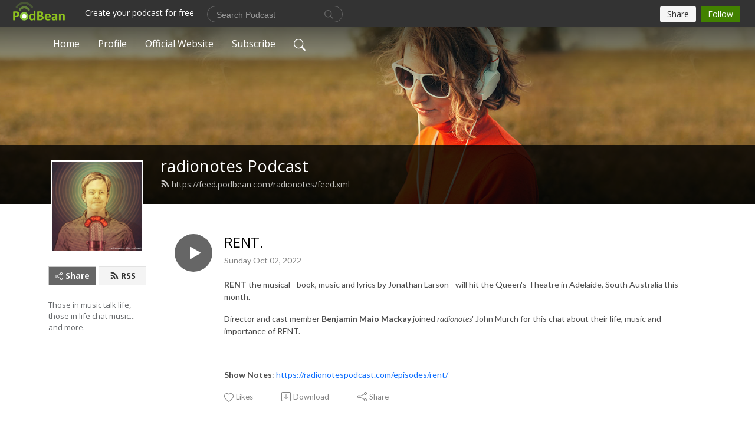

--- FILE ---
content_type: text/html; charset=UTF-8
request_url: https://radionotes.podbean.com/e/rent/
body_size: 9689
content:
<!DOCTYPE html>
<html  data-head-attrs=""  lang="en">
<head>
  <meta charset="UTF-8">
  <meta name="viewport" content="width=device-width, initial-scale=1.0">
  <meta name="mobile-web-app-capable" content="yes">
  <meta name="apple-mobile-web-app-status-bar-style" content="black">
  <meta name="theme-color" content="#ffffff">
  <link rel="stylesheet" href="https://cdnjs.cloudflare.com/ajax/libs/twitter-bootstrap/5.0.1/css/bootstrap.min.css" integrity="sha512-Ez0cGzNzHR1tYAv56860NLspgUGuQw16GiOOp/I2LuTmpSK9xDXlgJz3XN4cnpXWDmkNBKXR/VDMTCnAaEooxA==" crossorigin="anonymous" referrerpolicy="no-referrer" />
  <link rel="preconnect" href="https://fonts.googleapis.com">
  <link rel="preconnect" href="https://fonts.gstatic.com" crossorigin>
  <script type="module" crossorigin src="https://pbcdn1.podbean.com/fs1/user-site-dist/assets/index.1ad62341.js"></script>
    <link rel="modulepreload" href="https://pbcdn1.podbean.com/fs1/user-site-dist/assets/vendor.7a484e8a.js">
    <link rel="stylesheet" href="https://pbcdn1.podbean.com/fs1/user-site-dist/assets/index.d710f70e.css">
  <link rel="manifest" href="/user-site/manifest.webmanifest" crossorigin="use-credentials"><title>RENT. | radionotes Podcast</title><link rel="icon" href="https://www.podbean.com/images/favicon.ico"><link rel="apple-touch-icon" href="https://www.podbean.com/images/favicon.ico"><meta property="og:title" content="RENT. | radionotes Podcast"><meta property="og:image" content="https://d2bwo9zemjwxh5.cloudfront.net/image-logo/3585858/radionotesPODBEAN_1200x628.jpg?s=361356ae10176060baa8a89752138a7d&amp;e=jpg"><meta property="og:type" content="article"><meta property="og:url" content="https://radionotes.podbean.com/e/rent/"><meta property="og:description" content="RENT the musical - book, music and lyrics by Jonathan Larson - will hit the Queen&#39;s Theatre in Adelaide, South Australia this month.
Director and cast member Benjamin Maio Mackay joined radionotes&#39; John Murch for this chat about their life, music and importance of RENT.
 
Show Notes: https://radionotespodcast.com/episodes/rent/ "><meta name="description" content="RENT the musical - book, music and lyrics by Jonathan Larson - will hit the Queen&#39;s Theatre in Adelaide, South Australia this month.
Director and cast member Benjamin Maio Mackay joined radionotes&#39; John Murch for this chat about their life, music and importance of RENT.
 
Show Notes: https://radionotespodcast.com/episodes/rent/ "><meta name="twitter:card" content="player"><meta name="twitter:site" content="@podbeancom"><meta name="twitter:url" content="https://radionotes.podbean.com/e/rent/"><meta name="twitter:title" content="RENT. | radionotes Podcast"><meta name="twitter:description" content="RENT the musical - book, music and lyrics by Jonathan Larson - will hit the Queen&#39;s Theatre in Adelaide, South Australia this month.
Director and cast member Benjamin Maio Mackay joined radionotes&#39; John Murch for this chat about their life, music and importance of RENT.
 
Show Notes: https://radionotespodcast.com/episodes/rent/ "><meta name="twitter:image" content="https://d2bwo9zemjwxh5.cloudfront.net/image-logo/3585858/radionotesPODBEAN_1200x628.jpg?s=361356ae10176060baa8a89752138a7d&amp;e=jpg"><meta name="twitter:player" content="https://www.podbean.com/player-v2/?i=eymeq-12e284e&amp;square=1"><meta name="twitter:player:width" content="420"><meta name="twitter:player:height" content="420"><meta http-equiv="Content-Type" content="text/html; charset=UTF-8"><meta http-equiv="Content-Language" content="en-us"><meta name="generator" content="Podbean 3.2"><meta name="viewport" content="width=device-width, user-scalable=no, initial-scale=1.0, minimum-scale=1.0, maximum-scale=1.0"><meta name="author" content="PodBean Development"><meta name="Copyright" content="PodBean"><meta name="HandheldFriendly" content="True"><meta name="MobileOptimized" content="MobileOptimized"><meta name="robots" content="all"><meta name="twitter:app:id:googleplay" content="com.podbean.app.podcast"><meta name="twitter:app:id:ipad" content="973361050"><meta name="twitter:app:id:iphone" content="973361050"><meta name="twitter:app:name:googleplay" content="Podbean"><meta name="twitter:app:name:ipad" content="Podbean"><meta name="twitter:app:name:iphone" content="Podbean"><script type="application/ld+json">{"@context":"https://schema.org/","@type":"PodcastEpisode","url":"/e/rent/","name":"RENT.","datePublished":"2022-10-02","description":"RENT the musical - book, music and lyrics by Jonathan Larson - will hit the Queen's Theatre in Adelaide, South Australia this month.\nDirector and cast member Benjamin Maio Mackay joined radionotes' John Murch for this chat about their life, music and importance of RENT.\n \nShow Notes: https://radionotespodcast.com/episodes/rent/ ","associatedMedia":{"@type":"MediaObject","contentUrl":"https://mcdn.podbean.com/mf/web/8snzrt/131RENT.mp3"},"partOfSeries":{"@type":"PodcastSeries","name":"radionotes Podcast","url":"https://radionotes.podbean.com"}}</script><link type="application/rss+xml" rel="alternate" href="https://feed.podbean.com/radionotes/feed.xml" title="radionotes Podcast"><link rel="canonical" href="https://radionotes.podbean.com/e/rent/"><meta name="head:count" content="35"><link rel="modulepreload" crossorigin href="https://pbcdn1.podbean.com/fs1/user-site-dist/assets/episode.b821da30.js"><link rel="stylesheet" href="https://pbcdn1.podbean.com/fs1/user-site-dist/assets/episode.6d6d54b9.css"><link rel="modulepreload" crossorigin href="https://pbcdn1.podbean.com/fs1/user-site-dist/assets/HomeHeader.500f78d5.js"><link rel="stylesheet" href="https://pbcdn1.podbean.com/fs1/user-site-dist/assets/HomeHeader.f51f4f51.css"><link rel="modulepreload" crossorigin href="https://pbcdn1.podbean.com/fs1/user-site-dist/assets/HeadEpisode.60975439.js"><link rel="stylesheet" href="https://pbcdn1.podbean.com/fs1/user-site-dist/assets/HeadEpisode.72529506.css">
</head>
<body  data-head-attrs="" >
  <div id="app" data-server-rendered="true"><div class="main-page main-style-light" style="--font:Open Sans,Helvetica,Arial,Verdana,sans-serif;--secondaryFont:Lato,Helvetica,Arial,Verdana,sans-serif;--playerColor:#666666;--playerColorRGB:102,102,102;--homeHeaderTextColor:#ffffff;"><!----><div loginurl="https://www.podbean.com/site/user/login?return=https%253A%252F%252Fradionotes.podbean.com%252Fe%252Frent%252F&amp;rts=dd4505523ac2f6a4b9b306017a1255559db1e9c8" postname="rent"><div class="theme-frontrow3 episode-detail d-flex flex-column h-100 navigation-transparent"><!--[--><div class="cc-navigation1 navigation" style="--navigationFontColor:#FFFFFF;--navigationBackgroundColor:#000000;"><nav class="navbar navbar-expand-lg"><div class="container justify-content-center"><div style="" class="nav-item search-icon list-unstyled"><button class="btn bg-transparent d-black d-lg-none border-0 nav-link text-dark px-2" type="button" title="Search"><svg xmlns="http://www.w3.org/2000/svg" width="20" height="20" fill="currentColor" class="bi bi-search" viewbox="0 0 16 16"><path d="M11.742 10.344a6.5 6.5 0 1 0-1.397 1.398h-.001c.03.04.062.078.098.115l3.85 3.85a1 1 0 0 0 1.415-1.414l-3.85-3.85a1.007 1.007 0 0 0-.115-.1zM12 6.5a5.5 5.5 0 1 1-11 0 5.5 5.5 0 0 1 11 0z"></path></svg></button></div><div class="h-search" style="display:none;"><input class="form-control shadow-sm rounded-pill border-0" title="Search" value="" type="text" placeholder="Search"><button type="button" class="btn bg-transparent border-0">Cancel</button></div><button class="navbar-toggler px-2" type="button" title="Navbar toggle" data-bs-toggle="collapse" data-bs-target="#navbarNav" aria-controls="navbarNav" aria-expanded="false" aria-label="Toggle navigation"><svg xmlns="http://www.w3.org/2000/svg" width="28" height="28" fill="currentColor" class="bi bi-list" viewbox="0 0 16 16"><path fill-rule="evenodd" d="M2.5 12a.5.5 0 0 1 .5-.5h10a.5.5 0 0 1 0 1H3a.5.5 0 0 1-.5-.5zm0-4a.5.5 0 0 1 .5-.5h10a.5.5 0 0 1 0 1H3a.5.5 0 0 1-.5-.5zm0-4a.5.5 0 0 1 .5-.5h10a.5.5 0 0 1 0 1H3a.5.5 0 0 1-.5-.5z"></path></svg></button><div class="collapse navbar-collapse" id="navbarNav"><ul class="navbar-nav" style=""><!--[--><li class="nav-item"><!--[--><a href="/" class="nav-link"><!--[-->Home<!--]--></a><!--]--></li><li class="nav-item"><!--[--><a target="_blank" rel="noopener noreferrer" class="nav-link" active-class="active" href="https://www.podbean.com/user-p6Px7CEqubX"><!--[-->Profile<!--]--></a><!--]--></li><li class="nav-item"><!--[--><a target="_blank" rel="noopener noreferrer" class="nav-link" active-class="active" href="https://radionotespodcast.com"><!--[-->Official Website<!--]--></a><!--]--></li><li class="nav-item"><!--[--><a target="_blank" rel="noopener noreferrer" class="nav-link" active-class="active" href="https://www.podbean.com/site/podcatcher/index/blog/7gjdVtL1Hyj"><!--[-->Subscribe<!--]--></a><!--]--></li><!--]--><!--[--><li style="" class="nav-item search-icon"><button class="btn bg-transparent border-0 nav-link" type="button" title="Search"><svg xmlns="http://www.w3.org/2000/svg" width="20" height="20" fill="currentColor" class="bi bi-search" viewbox="0 0 16 16"><path d="M11.742 10.344a6.5 6.5 0 1 0-1.397 1.398h-.001c.03.04.062.078.098.115l3.85 3.85a1 1 0 0 0 1.415-1.414l-3.85-3.85a1.007 1.007 0 0 0-.115-.1zM12 6.5a5.5 5.5 0 1 1-11 0 5.5 5.5 0 0 1 11 0z"></path></svg></button></li><!--]--></ul></div></div></nav></div><!----><!--]--><div class="common-content flex-shrink-0"><!--[--><!----><div class="cc-top-content home-header-bg"><div class="cover-panel"><div class="img"><img src="https://fastfs1.podbean.com/themes/FrontRow/images/detail_banner_v1.jpg" alt="radionotes Podcast"></div></div><div class="navbar-bg-mask"></div><div class="podcast-title-bg"><div class="container"><div class="row"><div class="col-12 col-lg-3 col-xl-2 d-none d-lg-block"> </div><div class="col-12 col-lg-9 col-xl-10"><div class="podcast-feed"><h1 class="text-break mb-md-1"><a href="/" class=""><!--[-->radionotes Podcast<!--]--></a></h1><p class="feed-link mb-2"><a class="text-decoration-none" href="https://feed.podbean.com/radionotes/feed.xml"><svg t="1625731275538" class="icon icon-rss" fill="currentColor" viewbox="0 0 1024 1024" version="1.1" xmlns="http://www.w3.org/2000/svg" p-id="11610" width="16" height="16"><path d="M329.143 768q0 45.714-32 77.714t-77.714 32-77.715-32-32-77.714 32-77.714 77.715-32 77.714 32 32 77.714z m292.571 70.286q1.143 16-9.714 27.428-10.286 12-26.857 12H508q-14.286 0-24.571-9.428T472 844.57q-12.571-130.857-105.429-223.714T142.857 515.43q-14.286-1.143-23.714-11.429t-9.429-24.571v-77.143q0-16.572 12-26.857 9.715-9.715 24.572-9.715h2.857q91.428 7.429 174.857 46T472 515.43q65.143 64.571 103.714 148t46 174.857z m292.572 1.143q1.143 15.428-10.286 26.857-10.286 11.428-26.286 11.428H796q-14.857 0-25.429-10T759.43 843.43Q752.57 720.57 701.714 610T569.43 418t-192-132.286T144 227.43q-14.286-0.572-24.286-11.143t-10-24.857v-81.715q0-16 11.429-26.285 10.286-10.286 25.143-10.286H148q149.714 7.428 286.571 68.571t243.143 168q106.857 106.286 168 243.143t68.572 286.572z" p-id="11611"></path></svg> https://feed.podbean.com/radionotes/feed.xml</a></p></div></div></div></div></div></div><!--]--><div class="container"><div class="row"><div class="col-12 col-lg-3 col-xl-2"><div class="left-side-panel"><div class="side-panel-content"><div class="text-center"><img class="podcast-logo" src="https://pbcdn1.podbean.com/imglogo/image-logo/3585858/radionotesPODBEAN.jpg" alt="radionotes Podcast"></div><!----><div class="row gx-1 share-rss justify-content-between pt-4"><div class="col"><a class="btn btn-share fs-14 fw-bolder text-white" href="javascript:void(0);"><svg xmlns="http://www.w3.org/2000/svg" width="16" height="16" fill="currentColor" class="bi bi-share" viewbox="0 0 16 16"><path d="M13.5 1a1.5 1.5 0 1 0 0 3 1.5 1.5 0 0 0 0-3zM11 2.5a2.5 2.5 0 1 1 .603 1.628l-6.718 3.12a2.499 2.499 0 0 1 0 1.504l6.718 3.12a2.5 2.5 0 1 1-.488.876l-6.718-3.12a2.5 2.5 0 1 1 0-3.256l6.718-3.12A2.5 2.5 0 0 1 11 2.5zm-8.5 4a1.5 1.5 0 1 0 0 3 1.5 1.5 0 0 0 0-3zm11 5.5a1.5 1.5 0 1 0 0 3 1.5 1.5 0 0 0 0-3z"></path></svg> Share</a></div><div class="col"><a class="btn btn-rss fs-14 fw-bolder" href="https://www.podbean.com/site/podcatcher/index/blog/7gjdVtL1Hyj"><svg t="1625731275538" class="icon icon-rss" fill="currentColor" viewbox="0 0 1024 1024" version="1.1" xmlns="http://www.w3.org/2000/svg" p-id="11610" width="16" height="16"><path d="M329.143 768q0 45.714-32 77.714t-77.714 32-77.715-32-32-77.714 32-77.714 77.715-32 77.714 32 32 77.714z m292.571 70.286q1.143 16-9.714 27.428-10.286 12-26.857 12H508q-14.286 0-24.571-9.428T472 844.57q-12.571-130.857-105.429-223.714T142.857 515.43q-14.286-1.143-23.714-11.429t-9.429-24.571v-77.143q0-16.572 12-26.857 9.715-9.715 24.572-9.715h2.857q91.428 7.429 174.857 46T472 515.43q65.143 64.571 103.714 148t46 174.857z m292.572 1.143q1.143 15.428-10.286 26.857-10.286 11.428-26.286 11.428H796q-14.857 0-25.429-10T759.43 843.43Q752.57 720.57 701.714 610T569.43 418t-192-132.286T144 227.43q-14.286-0.572-24.286-11.143t-10-24.857v-81.715q0-16 11.429-26.285 10.286-10.286 25.143-10.286H148q149.714 7.428 286.571 68.571t243.143 168q106.857 106.286 168 243.143t68.572 286.572z" p-id="11611"></path></svg> RSS</a></div></div><p class="podcast-description fs-13 pt-4 pb-lg-5" style="">Those in music talk life, those in life chat music... and more.</p></div></div></div><div class="col-12 col-lg-9 col-xl-10"><!----><!--[--><!----><div><div class="container list-container"><!--[--><h2 class="text-center cc-episode-title">Episodes</h2><!--]--><div class="episode-list-type-simple-list row row-cols-1 row-cols-md-4 pt-4 g-4 mt-0 episode-content cc-episode-list"><!--[--><div class="col6 mt-0 card bg-transparent border-0 d-md-flex list"><div class="episode-logo position-relative" href="javascript:void(0)"><!----><p class="e-l-date"><!----><span class="episode-date">Sunday Oct 02, 2022</span></p><div class="hover-bg"></div><div class="play-bg position-absolute d-flex align-items-center justify-content-center"><button type="button" class="btn btn-link play-button" title="Play RENT."><span class="play-button-bg"><svg t="1622017593702" class="icon icon-play" fill="currentColor" viewbox="0 0 1024 1024" version="1.1" xmlns="http://www.w3.org/2000/svg" p-id="12170" width="30" height="30"><path d="M844.704269 475.730473L222.284513 116.380385a43.342807 43.342807 0 0 0-65.025048 37.548353v718.692951a43.335582 43.335582 0 0 0 65.025048 37.541128l622.412531-359.342864a43.357257 43.357257 0 0 0 0.007225-75.08948z" fill="" p-id="12171"></path></svg></span></button></div></div><div class="card-body position-relative"><div class="card-body-button-title"><button type="button" class="btn btn-link play-button e-r-play-button" title="Play RENT."><span class="play-button-bg"><svg t="1622017593702" class="icon icon-play" fill="currentColor" viewbox="0 0 1024 1024" version="1.1" xmlns="http://www.w3.org/2000/svg" p-id="12170" width="30" height="30"><path d="M844.704269 475.730473L222.284513 116.380385a43.342807 43.342807 0 0 0-65.025048 37.548353v718.692951a43.335582 43.335582 0 0 0 65.025048 37.541128l622.412531-359.342864a43.357257 43.357257 0 0 0 0.007225-75.08948z" fill="" p-id="12171"></path></svg></span></button><div class="right-title-date"><h2 class="card-title e-title text-truncate"><a aria-current="page" href="/e/rent/" class="router-link-active router-link-exact-active text-decoration-none text-truncate"><!--[-->RENT.<!--]--></a></h2><p class="r-t-date text-gray"><!----><span class="episode-date">Sunday Oct 02, 2022</span></p></div></div><p class="e-date text-gray"><!----><span class="episode-date">Sunday Oct 02, 2022</span></p><div class="episode-description"><p class="e-description text-two-line card-text"><p><strong>RENT</strong> the musical - book, music and lyrics by Jonathan Larson - will hit the Queen's Theatre in Adelaide, South Australia this month.</p>
<p>Director and cast member <strong>Benjamin Maio Mackay</strong> joined <em>radionotes</em>' John Murch for this chat about their life, music and importance of RENT.</p>
<p> </p>
<p><strong>Show Notes</strong>: <a href="https://radionotespodcast.com/episodes/rent/">https://radionotespodcast.com/episodes/rent/</a> </p></p></div><div class="cc-post-toolbar"><ul class="list-unstyled d-flex mb-0 row gx-5 p-0"><li class="col-auto"><button class="border-0 p-0 bg-transparent row gx-1 align-items-center" title="Likes"><svg xmlns="http://www.w3.org/2000/svg" width="16" height="16" fill="currentColor" class="bi bi-heart col-auto icon-like" viewbox="0 0 16 16"><path d="m8 2.748-.717-.737C5.6.281 2.514.878 1.4 3.053c-.523 1.023-.641 2.5.314 4.385.92 1.815 2.834 3.989 6.286 6.357 3.452-2.368 5.365-4.542 6.286-6.357.955-1.886.838-3.362.314-4.385C13.486.878 10.4.28 8.717 2.01L8 2.748zM8 15C-7.333 4.868 3.279-3.04 7.824 1.143c.06.055.119.112.176.171a3.12 3.12 0 0 1 .176-.17C12.72-3.042 23.333 4.867 8 15z"></path></svg><span class="text-gray col-auto item-name">Likes</span><!----></button></li><li class="col-auto"><a class="border-0 p-0 bg-transparent row gx-1 align-items-center" href="https://www.podbean.com/media/share/pb-eymeq-12e284e?download=1" target="_blank" title="Download"><svg xmlns="http://www.w3.org/2000/svg" width="16" height="16" fill="currentColor" class="bi bi-arrow-down-square col-auto" viewbox="0 0 16 16"><path fill-rule="evenodd" d="M15 2a1 1 0 0 0-1-1H2a1 1 0 0 0-1 1v12a1 1 0 0 0 1 1h12a1 1 0 0 0 1-1V2zM0 2a2 2 0 0 1 2-2h12a2 2 0 0 1 2 2v12a2 2 0 0 1-2 2H2a2 2 0 0 1-2-2V2zm8.5 2.5a.5.5 0 0 0-1 0v5.793L5.354 8.146a.5.5 0 1 0-.708.708l3 3a.5.5 0 0 0 .708 0l3-3a.5.5 0 0 0-.708-.708L8.5 10.293V4.5z"></path></svg><span class="text-gray col-auto item-name">Download</span><!----></a></li><li class="col-auto"><button class="border-0 p-0 bg-transparent row gx-1 align-items-center" title="Share" data-bs-toggle="modal" data-bs-target="#shareModal"><svg xmlns="http://www.w3.org/2000/svg" width="16" height="16" fill="currentColor" class="bi bi-share col-auto" viewbox="0 0 16 16"><path d="M13.5 1a1.5 1.5 0 1 0 0 3 1.5 1.5 0 0 0 0-3zM11 2.5a2.5 2.5 0 1 1 .603 1.628l-6.718 3.12a2.499 2.499 0 0 1 0 1.504l6.718 3.12a2.5 2.5 0 1 1-.488.876l-6.718-3.12a2.5 2.5 0 1 1 0-3.256l6.718-3.12A2.5 2.5 0 0 1 11 2.5zm-8.5 4a1.5 1.5 0 1 0 0 3 1.5 1.5 0 0 0 0-3zm11 5.5a1.5 1.5 0 1 0 0 3 1.5 1.5 0 0 0 0-3z"></path></svg><span class="text-gray item-name col-auto">Share</span></button></li></ul></div></div></div><!--]--></div><!----></div></div><!--]--><!----><div class="episode-detail-bottom container"><div class="pb-2 pt-4"><div class="cc-comments"><div class="comment-title">Comment (0) </div><!----><div class="content empty-content text-center"><svg xmlns="http://www.w3.org/2000/svg" width="16" height="16" fill="currentColor" class="bi bi-chat-left-text" viewbox="0 0 16 16"><path d="M14 1a1 1 0 0 1 1 1v8a1 1 0 0 1-1 1H4.414A2 2 0 0 0 3 11.586l-2 2V2a1 1 0 0 1 1-1h12zM2 0a2 2 0 0 0-2 2v12.793a.5.5 0 0 0 .854.353l2.853-2.853A1 1 0 0 1 4.414 12H14a2 2 0 0 0 2-2V2a2 2 0 0 0-2-2H2z"></path><path d="M3 3.5a.5.5 0 0 1 .5-.5h9a.5.5 0 0 1 0 1h-9a.5.5 0 0 1-.5-.5zM3 6a.5.5 0 0 1 .5-.5h9a.5.5 0 0 1 0 1h-9A.5.5 0 0 1 3 6zm0 2.5a.5.5 0 0 1 .5-.5h5a.5.5 0 0 1 0 1h-5a.5.5 0 0 1-.5-.5z"></path></svg><p class="pt-3">No comments yet. Be the first to say something!</p></div></div></div></div></div></div></div></div><!--[--><footer class="cc-footer1 footer mt-auto" style="--footerFontColor:#ffffff;--footerBackgroundColor:#000000;"><div class="container p-0 d-sm-flex justify-content-sm-between align-items-center flex-row-reverse"><ul class="row gx-4 social-icon-content list-unstyled d-flex justify-content-md-start justify-content-center mb-0"><li class="col-auto"><a href="https://www.facebook.com/radionotespodcast" target="_blank" rel="noopener noreferrer" title="Facebook"><svg t="1622107447622" class="icon text-white" fill="currentColor" viewbox="0 0 1024 1024" version="1.1" xmlns="http://www.w3.org/2000/svg" p-id="11502" width="22" height="22"><path d="M767.428571 6.857143l0 150.857143-89.714286 0q-49.142857 0-66.285714 20.571429t-17.142857 61.714286l0 108 167.428571 0-22.285714 169.142857-145.142857 0 0 433.714286-174.857143 0 0-433.714286-145.714286 0 0-169.142857 145.714286 0 0-124.571429q0-106.285714 59.428571-164.857143t158.285714-58.571429q84 0 130.285714 6.857143z" p-id="11503"></path></svg></a></li><li class="col-auto"><a href="https://twitter.com/radionotesPOD" target="_blank" rel="noopener noreferrer" title="Twitter"><svg class="icon-twitter" xmlns="http://www.w3.org/2000/svg" width="22" height="20.591" viewbox="0 0 22 20.591"><path id="twitter" d="M.053,0,8.547,11.357,0,20.591H1.924l7.483-8.084,6.046,8.084H22l-8.972-12L20.984,0H19.061L12.169,7.446,6.6,0ZM2.882,1.417H5.89L19.171,19.174H16.163L2.883,1.417Z" fill="currentColor"></path></svg></a></li><li class="col-auto"><a href="https://instagram.com/radionotespodcast" target="_blank" rel="noopener noreferrer" title="Instagram"><svg t="1622107713428" class="icon text-white" fill="currentColor" viewbox="0 0 1024 1024" version="1.1" xmlns="http://www.w3.org/2000/svg" p-id="48119" width="22" height="22"><path d="M512.1 282c-127.2 0-229.8 102.6-229.8 229.8s102.6 229.8 229.8 229.8S741.9 639 741.9 511.8 639.3 282 512.1 282z m0 379.2c-82.2 0-149.4-67-149.4-149.4s67-149.4 149.4-149.4 149.4 67 149.4 149.4-67.2 149.4-149.4 149.4z m292.8-388.6c0 29.8-24 53.6-53.6 53.6-29.8 0-53.6-24-53.6-53.6s24-53.6 53.6-53.6 53.6 24 53.6 53.6z m152.2 54.4c-3.4-71.8-19.8-135.4-72.4-187.8-52.4-52.4-116-68.8-187.8-72.4-74-4.2-295.8-4.2-369.8 0-71.6 3.4-135.2 19.8-187.8 72.2s-68.8 116-72.4 187.8c-4.2 74-4.2 295.8 0 369.8 3.4 71.8 19.8 135.4 72.4 187.8s116 68.8 187.8 72.4c74 4.2 295.8 4.2 369.8 0 71.8-3.4 135.4-19.8 187.8-72.4 52.4-52.4 68.8-116 72.4-187.8 4.2-74 4.2-295.6 0-369.6zM861.5 776c-15.6 39.2-45.8 69.4-85.2 85.2-59 23.4-199 18-264.2 18s-205.4 5.2-264.2-18c-39.2-15.6-69.4-45.8-85.2-85.2-23.4-59-18-199-18-264.2s-5.2-205.4 18-264.2c15.6-39.2 45.8-69.4 85.2-85.2 59-23.4 199-18 264.2-18s205.4-5.2 264.2 18c39.2 15.6 69.4 45.8 85.2 85.2 23.4 59 18 199 18 264.2s5.4 205.4-18 264.2z" fill="" p-id="48120"></path></svg></a></li><li class="col-auto"><a href="https://youtube.com/@radionotespodcast" target="_blank" rel="noopener noreferrer" title="Youtube"><svg xmlns="http://www.w3.org/2000/svg" width="22" height="22" fill="currentColor" class="bi bi-youtube" viewbox="0 0 16 16"><path d="M8.051 1.999h.089c.822.003 4.987.033 6.11.335a2.01 2.01 0 0 1 1.415 1.42c.101.38.172.883.22 1.402l.01.104.022.26.008.104c.065.914.073 1.77.074 1.957v.075c-.001.194-.01 1.108-.082 2.06l-.008.105-.009.104c-.05.572-.124 1.14-.235 1.558a2.007 2.007 0 0 1-1.415 1.42c-1.16.312-5.569.334-6.18.335h-.142c-.309 0-1.587-.006-2.927-.052l-.17-.006-.087-.004-.171-.007-.171-.007c-1.11-.049-2.167-.128-2.654-.26a2.007 2.007 0 0 1-1.415-1.419c-.111-.417-.185-.986-.235-1.558L.09 9.82l-.008-.104A31.4 31.4 0 0 1 0 7.68v-.123c.002-.215.01-.958.064-1.778l.007-.103.003-.052.008-.104.022-.26.01-.104c.048-.519.119-1.023.22-1.402a2.007 2.007 0 0 1 1.415-1.42c.487-.13 1.544-.21 2.654-.26l.17-.007.172-.006.086-.003.171-.007A99.788 99.788 0 0 1 7.858 2h.193zM6.4 5.209v4.818l4.157-2.408L6.4 5.209z"></path></svg></a></li><li class="col-auto"><a class="linkedin" href="https://linkedin.com/n/john-murch-671a543a" target="_blank" rel="noopener noreferrer" title="LinkedIn"><svg t="1627539057984" class="icon" fill="currentColor" viewbox="0 0 1024 1024" version="1.1" xmlns="http://www.w3.org/2000/svg" p-id="2246" width="22" height="22"><path d="M272.571429 357.142857v566.285714H84V357.142857h188.571429z m12-174.857143q0.571429 41.714286-28.857143 69.714286T178.285714 280h-1.142857q-46.857143 0-75.428571-28T73.142857 182.285714q0-42.285714 29.428572-70T179.428571 84.571429t76 27.714285T284.571429 182.285714z m666.285714 416.571429v324.571428h-188v-302.857142q0-60-23.142857-94T667.428571 492.571429q-36 0-60.285714 19.714285T570.857143 561.142857q-6.285714 17.142857-6.285714 46.285714v316H376.571429q1.142857-228 1.142857-369.714285t-0.571429-169.142857l-0.571428-27.428572h188v82.285714h-1.142858q11.428571-18.285714 23.428572-32t32.285714-29.714285 49.714286-24.857143T734.285714 344q97.714286 0 157.142857 64.857143t59.428572 190z" p-id="2247"></path></svg></a></li></ul><div class="right-content"><p class="mb-0 pt-2">Copyright 2023 All rights reserved.</p><p class="by">Podcast Powered By <a href="https://www.podbean.com" target="_blank" rel="noopener noreferrer">Podbean</a></p></div></div></footer><div class="after-footer"></div><!----><!--]--></div></div><!----><!----><!----><div style="display:none;">Version: 20241125</div></div></div>

<script>window.__INITIAL_STATE__="{\"store\":{\"baseInfo\":{\"podcastTitle\":\"radionotes Podcast\",\"slug\":\"radionotes\",\"podcastDescription\":\"Those in music talk life, those in life chat music... and more.\",\"podcastLogo\":\"https:\u002F\u002Fpbcdn1.podbean.com\u002Fimglogo\u002Fimage-logo\u002F3585858\u002FradionotesPODBEAN.jpg\",\"podcastShareLogo\":\"https:\u002F\u002Fd2bwo9zemjwxh5.cloudfront.net\u002Fimage-logo\u002F3585858\u002FradionotesPODBEAN_1200x628.jpg?s=361356ae10176060baa8a89752138a7d&e=jpg\",\"podcastUrl\":\"https:\u002F\u002Fradionotes.podbean.com\",\"podcastCanSearched\":true,\"feedUrl\":\"https:\u002F\u002Ffeed.podbean.com\u002Fradionotes\u002Ffeed.xml\",\"theme\":\"frontrow3\",\"podcastDeepLink\":\"https:\u002F\u002Fwww.podbean.com\u002Fpw\u002Fpbblog-ufi4d-36b742?from=usersite\",\"removePodbeanBranding\":\"no\",\"brandingLogo\":null,\"timeZone\":{\"timeZoneId\":74,\"gmtAdjustment\":\"GMT+10:00\",\"useDaylightTime\":0,\"value\":10,\"text\":\"(GMT+10:00) Brisbane\",\"daylightStartTime\":\"Second Sunday Of March +2 Hours\",\"daylightEndTime\":\"First Sunday Of November +2 Hours\",\"timezone\":null},\"podcastDownloads\":null,\"totalEpisodes\":153,\"showComments\":true,\"iOSAppDownloadLink\":null,\"customizeCssUrl\":null,\"androidAppDownloadLink\":null,\"showPostShare\":true,\"showLike\":true,\"author\":\"John Murch\",\"enableEngagementStats\":true,\"shareEmbedLink\":\"https:\u002F\u002Fadmin5.podbean.com\u002Fembed.html?id=pbblog-ufi4d-36b742-playlist\",\"language\":\"en\",\"sensitivitySessionExpireTime\":7200,\"podcastApps\":[{\"name\":\"Apple Podcasts\",\"link\":\"https:\u002F\u002Fpodcasts.apple.com\u002Fau\u002Fpodcast\u002Fradionotes-podcast\u002Fid1438514492\",\"image\":\"https:\u002F\u002Fpbcdn1.podbean.com\u002Ffs1\u002Fsite\u002Fimages\u002Fadmin5\u002Fapple-podcast.png\",\"title\":null},{\"name\":\"Podbean App\",\"link\":\"https:\u002F\u002Fwww.podbean.com\u002Fpw\u002Fpbblog-ufi4d-36b742?from=usersite\",\"image\":\"https:\u002F\u002Fpbcdn1.podbean.com\u002Ffs1\u002Fsite\u002Fimages\u002Fadmin5\u002Fpodbean-app.png\",\"title\":null},{\"name\":\"Spotify\",\"link\":\"https:\u002F\u002Fopen.spotify.com\u002Fshow\u002F2KdcKrjnfhHbWntXe55pfx?si=609c58cbde184352\",\"image\":\"https:\u002F\u002Fpbcdn1.podbean.com\u002Ffs1\u002Fsite\u002Fimages\u002Fadmin5\u002Fspotify.png\",\"title\":null},{\"name\":\"Amazon Music\",\"link\":\"https:\u002F\u002Fmusic.amazon.com\u002Fpodcasts\u002F21a21914-b51d-49e6-b382-d27b71ebb576\",\"image\":\"https:\u002F\u002Fpbcdn1.podbean.com\u002Ffs1\u002Fsite\u002Fimages\u002Fadmin5\u002FAmazonMusic.png\",\"title\":null},{\"name\":\"Podchaser\",\"link\":\"https:\u002F\u002Fwww.podchaser.com\u002Fpodcasts\u002Fradionotes-podcast-904296\",\"image\":\"https:\u002F\u002Fpbcdn1.podbean.com\u002Ffs1\u002Fsite\u002Fimages\u002Fadmin5\u002FPodchaser.webp\",\"title\":null}],\"components\":{\"base\":[{\"id\":\"MainStyle\",\"val\":\"light\"},{\"id\":\"Font\",\"val\":\"Open Sans\"},{\"id\":\"SecondaryFont\",\"val\":\"Lato\"},{\"id\":\"PlayerColor\",\"val\":\"#666666\"},{\"id\":\"PlayerStyle\",\"val\":\"player1\"},{\"id\":\"PlayerWave\",\"val\":\"show\"},{\"id\":\"Favicon\",\"val\":\"https:\u002F\u002Fwww.podbean.com\u002Fimages\u002Ffavicon.ico\"},{\"id\":\"CookiesNotice\",\"val\":\"hide\"},{\"id\":\"CookiesNoticeContent\",\"val\":\"\u003Ch4\u003ECookies Notice\u003C\u002Fh4\u003E\u003Cp\u003EThis website uses cookies to improve your experience while you navigate through the website. By using our website you agree to our use of cookies.\u003C\u002Fp\u003E\"},{\"id\":\"EpisodePageCustomizeComponent\",\"val\":\"hide\"}],\"home-header\":[{\"id\":\"HomeHeaderTextColor\",\"val\":\"#ffffff\"},{\"id\":\"BackgroundImage\",\"val\":\"https:\u002F\u002Ffastfs1.podbean.com\u002Fthemes\u002FFrontRow\u002Fimages\u002Fdetail_banner_v1.jpg\"},{\"id\":\"BackgroundImageForMobile\",\"val\":null}],\"episode-list\":[{\"id\":\"EpisodeListType\",\"val\":\"simple-list\"},{\"id\":\"EpisodesPerPage\",\"val\":10},{\"id\":\"EpisodeStats\",\"val\":\"hide\"}],\"navigation\":[{\"id\":\"NavigationFontColor\",\"val\":\"#FFFFFF\"},{\"id\":\"NavigationBackgroundColor\",\"val\":\"#000000\"},{\"id\":\"NavigationSearch\",\"val\":\"show\"},{\"id\":\"NavigationLinks\",\"val\":[{\"id\":\"Home\",\"type\":\"Link\",\"value\":\"\u002F\",\"text\":\"Home\",\"subitems\":[]},{\"id\":\"Profile\",\"type\":\"Link\",\"value\":\"https:\u002F\u002Fwww.podbean.com\u002Fuser-p6Px7CEqubX\",\"text\":\"Profile\",\"subitems\":[]},{\"id\":\"d760ee6b-c996-189a-3738-679461eada6a\",\"type\":\"Link\",\"value\":\"https:\u002F\u002Fradionotespodcast.com\",\"text\":\"Official Website\",\"subitems\":[]},{\"id\":\"Subscribe\",\"type\":\"Link\",\"value\":\"https:\u002F\u002Fwww.podbean.com\u002Fsite\u002Fpodcatcher\u002Findex\u002Fblog\u002F7gjdVtL1Hyj\",\"text\":\"Subscribe\",\"subitems\":[]}]}],\"footer\":[{\"id\":\"FooterType\",\"val\":\"Footer1\"},{\"id\":\"FooterFontColor\",\"val\":\"#ffffff\"},{\"id\":\"FooterBackgroundColor\",\"val\":\"#000000\"},{\"id\":\"FooterCopyright\",\"val\":\"Copyright 2023 All rights reserved.\"},{\"id\":\"SocialMediaLinks\",\"val\":{\"facebook_username\":\"radionotespodcast\",\"twitter_username\":\"radionotesPOD\",\"instagram_username\":\"radionotespodcast\",\"youtube_username\":\"@radionotespodcast\",\"linkedin_username\":\"n\u002Fjohn-murch-671a543a\"}}],\"customize-container1\":[],\"customize-container2\":[]},\"allLinks\":[],\"mainStylesDefaultSettings\":null,\"defaultCustomizeComponents\":null,\"scripts\":[],\"metas\":null,\"appConfig\":{\"package\":\"com.podbean.app.podcast\",\"app_store_id\":973361050,\"app_name\":\"Podbean\",\"scheme\":\"podbean\"},\"customizeCss\":null,\"canEditCss\":null,\"enableJsCodeInCustomizeContent\":false,\"enabledIframeCodeInCustomizeContent\":true,\"sectionMaxCount\":10,\"enableEditorLink\":true,\"enableEditCookiesNotice\":true,\"siteRedirectToFeed\":false,\"podcatcherRssUrl\":\"https:\u002F\u002Fwww.podbean.com\u002Fsite\u002Fpodcatcher\u002Findex\u002Fblog\u002F7gjdVtL1Hyj\",\"showFeed\":true,\"showTopBar\":true,\"enableWebSiteLike\":true,\"organizationName\":null,\"organizationPageLink\":null},\"backToListUrl\":\"\u002F\",\"tinymceLoaded\":false,\"listEpisodes\":[],\"userLikedEpisodes\":[],\"userLikeCheckedEpisodes\":[],\"topBarIframeLoaded\":false,\"listTotalCount\":0,\"listTotalPage\":0,\"listPage\":0,\"listType\":\"all\",\"listValue\":\"\",\"listName\":\"\",\"pageLoading\":false,\"apiBaseUrl\":\"https:\u002F\u002Fradionotes.podbean.com\",\"apiV2BaseUrl\":\"\",\"apiCommonParams\":{\"t\":\"6970ac45\",\"clientSignature\":\"b5fc60f71def0f8557a9a4f133fa37e7\",\"u\":null,\"customizing\":null},\"apiCommonHeaders\":{},\"comments\":[],\"commentsTotalCount\":0,\"commentsTotalPage\":0,\"commentsPage\":1,\"commentEpisodeId\":\"pb19802190-eymeq\",\"episode\":{\"id\":\"pb19802190\",\"idTag\":\"eymeq\",\"title\":\"RENT.\",\"logo\":\"https:\u002F\u002Fpbcdn1.podbean.com\u002Fimglogo\u002Fimage-logo\u002F3585858\u002FradionotesPODBEAN_300x300.jpg\",\"shareLogo\":\"https:\u002F\u002Fd2bwo9zemjwxh5.cloudfront.net\u002Fimage-logo\u002F3585858\u002FradionotesPODBEAN_1200x628.jpg?s=361356ae10176060baa8a89752138a7d&e=jpg\",\"largeLogo\":\"https:\u002F\u002Fpbcdn1.podbean.com\u002Fimglogo\u002Fimage-logo\u002F3585858\u002FradionotesPODBEAN.jpg\",\"previewContent\":null,\"content\":\"\u003Cp\u003E\u003Cstrong\u003ERENT\u003C\u002Fstrong\u003E the musical - book, music and lyrics by Jonathan Larson - will hit the Queen's Theatre in Adelaide, South Australia this month.\u003C\u002Fp\u003E\\n\u003Cp\u003EDirector and cast member \u003Cstrong\u003EBenjamin Maio Mackay\u003C\u002Fstrong\u003E joined \u003Cem\u003Eradionotes\u003C\u002Fem\u003E' John Murch for this chat about their life, music and importance of RENT.\u003C\u002Fp\u003E\\n\u003Cp\u003E \u003C\u002Fp\u003E\\n\u003Cp\u003E\u003Cstrong\u003EShow Notes\u003C\u002Fstrong\u003E: \u003Ca href=\\\"https:\u002F\u002Fradionotespodcast.com\u002Fepisodes\u002Frent\u002F\\\"\u003Ehttps:\u002F\u002Fradionotespodcast.com\u002Fepisodes\u002Frent\u002F\u003C\u002Fa\u003E \u003C\u002Fp\u003E\",\"publishTimestamp\":1664713800,\"duration\":2855,\"mediaUrl\":\"https:\u002F\u002Fmcdn.podbean.com\u002Fmf\u002Fweb\u002F8snzrt\u002F131RENT.mp3\",\"mediaType\":\"audio\u002Fmpeg\",\"shareLink\":\"https:\u002F\u002Fadmin5.podbean.com\u002Fembed.html?id=pb-eymeq-12e284e\",\"likedCount\":null,\"deepLink\":\"https:\u002F\u002Fwww.podbean.com\u002Few\u002Fpb-eymeq-12e284e\",\"transcriptUrl\":null,\"permalink\":\"\u002Fe\u002Frent\u002F\",\"downloadLink\":\"https:\u002F\u002Fwww.podbean.com\u002Fmedia\u002Fshare\u002Fpb-eymeq-12e284e?download=1\",\"fallbackResource\":null,\"fallbackResourceMimetype\":null,\"downloadCount\":0,\"status\":\"publish\",\"hasMoreContent\":false,\"chaptersUrl\":null,\"explicit\":false},\"episodeShareLink\":null,\"deepLink\":\"https:\u002F\u002Fwww.podbean.com\u002Few\u002Fpb-eymeq-12e284e\",\"playlist\":{\"episodes\":[],\"current\":0,\"start\":0,\"stop\":0,\"playing\":true,\"playerLoading\":true,\"playbackRate\":1,\"playbackRateIndex\":1,\"volume\":1},\"toasts\":[],\"confirm\":null,\"customizeEditorFormZIndex\":999,\"lastRequestTime\":null,\"validateChangesOnBeforeunload\":true,\"windowWidth\":1000,\"VITE_FS1_CDN_URL_PREFIX\":\"https:\u002F\u002Fpbcdn1.podbean.com\u002Ffs1\",\"reloadStats\":false,\"userIdEncrypted\":null,\"userProfilePicture\":null,\"username\":null,\"isVerified\":false,\"loadUserInfo\":false,\"loginUrl\":\"https:\u002F\u002Fwww.podbean.com\u002Fsite\u002Fuser\u002Flogin?return=https%253A%252F%252Fradionotes.podbean.com%252Fe%252Frent%252F&rts=dd4505523ac2f6a4b9b306017a1255559db1e9c8\",\"recaptchaV3Loaded\":false,\"recaptchaV2Loaded\":false,\"likesLoaded\":false,\"commentLikeMap\":{},\"commentOffset\":0,\"widgetCommentsLoaded\":false},\"episode\":{\"id\":\"pb19802190\",\"idTag\":\"eymeq\",\"title\":\"RENT.\",\"logo\":\"https:\u002F\u002Fpbcdn1.podbean.com\u002Fimglogo\u002Fimage-logo\u002F3585858\u002FradionotesPODBEAN_300x300.jpg\",\"shareLogo\":\"https:\u002F\u002Fd2bwo9zemjwxh5.cloudfront.net\u002Fimage-logo\u002F3585858\u002FradionotesPODBEAN_1200x628.jpg?s=361356ae10176060baa8a89752138a7d&e=jpg\",\"largeLogo\":\"https:\u002F\u002Fpbcdn1.podbean.com\u002Fimglogo\u002Fimage-logo\u002F3585858\u002FradionotesPODBEAN.jpg\",\"previewContent\":null,\"content\":\"\u003Cp\u003E\u003Cstrong\u003ERENT\u003C\u002Fstrong\u003E the musical - book, music and lyrics by Jonathan Larson - will hit the Queen's Theatre in Adelaide, South Australia this month.\u003C\u002Fp\u003E\\n\u003Cp\u003EDirector and cast member \u003Cstrong\u003EBenjamin Maio Mackay\u003C\u002Fstrong\u003E joined \u003Cem\u003Eradionotes\u003C\u002Fem\u003E' John Murch for this chat about their life, music and importance of RENT.\u003C\u002Fp\u003E\\n\u003Cp\u003E \u003C\u002Fp\u003E\\n\u003Cp\u003E\u003Cstrong\u003EShow Notes\u003C\u002Fstrong\u003E: \u003Ca href=\\\"https:\u002F\u002Fradionotespodcast.com\u002Fepisodes\u002Frent\u002F\\\"\u003Ehttps:\u002F\u002Fradionotespodcast.com\u002Fepisodes\u002Frent\u002F\u003C\u002Fa\u003E \u003C\u002Fp\u003E\",\"publishTimestamp\":1664713800,\"duration\":2855,\"mediaUrl\":\"https:\u002F\u002Fmcdn.podbean.com\u002Fmf\u002Fweb\u002F8snzrt\u002F131RENT.mp3\",\"mediaType\":\"audio\u002Fmpeg\",\"shareLink\":\"https:\u002F\u002Fadmin5.podbean.com\u002Fembed.html?id=pb-eymeq-12e284e\",\"likedCount\":null,\"deepLink\":\"https:\u002F\u002Fwww.podbean.com\u002Few\u002Fpb-eymeq-12e284e\",\"transcriptUrl\":null,\"permalink\":\"\u002Fe\u002Frent\u002F\",\"downloadLink\":\"https:\u002F\u002Fwww.podbean.com\u002Fmedia\u002Fshare\u002Fpb-eymeq-12e284e?download=1\",\"fallbackResource\":null,\"fallbackResourceMimetype\":null,\"downloadCount\":0,\"status\":\"publish\",\"hasMoreContent\":false,\"chaptersUrl\":null,\"explicit\":false},\"loginUrl\":\"https:\u002F\u002Fwww.podbean.com\u002Fsite\u002Fuser\u002Flogin?return=https%253A%252F%252Fradionotes.podbean.com%252Fe%252Frent%252F&rts=dd4505523ac2f6a4b9b306017a1255559db1e9c8\"}"</script>
  
  <script src="https://cdnjs.cloudflare.com/ajax/libs/bootstrap/5.0.2/js/bootstrap.bundle.min.js" integrity="sha512-72WD92hLs7T5FAXn3vkNZflWG6pglUDDpm87TeQmfSg8KnrymL2G30R7as4FmTwhgu9H7eSzDCX3mjitSecKnw==" crossorigin="anonymous" referrerpolicy="no-referrer"></script>
</body>
</html>
